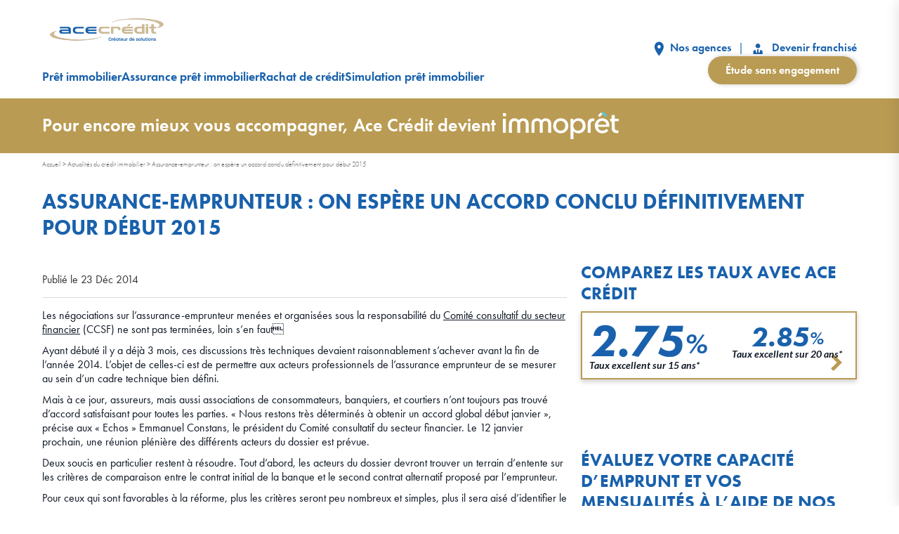

--- FILE ---
content_type: text/html; charset=UTF-8
request_url: https://www.acecredit.fr/fr/actualites/assurance-emprunteur-on-espere-un-accord-conclu-definitivement-pour-debut-2015_-n.html
body_size: 17140
content:
<!DOCTYPE html>

<html lang="fr-FR" class="no-js">

<head>
	<meta charset="UTF-8">
	<title>Assurance-emprunteur : on espère un accord conclu définitivement pour début 2015 - Ace Crédit</title>
<link data-rocket-preload as="style" href="https://fonts.googleapis.com/css2?family=Lato%3Aital%2Cwght%400%2C400%3B0%2C500%3B0%2C700%3B0%2C900%3B1%2C400%3B1%2C700%3B1%2C900&#038;ver=1592495082&#038;display=swap" rel="preload">
<link href="https://fonts.googleapis.com/css2?family=Lato%3Aital%2Cwght%400%2C400%3B0%2C500%3B0%2C700%3B0%2C900%3B1%2C400%3B1%2C700%3B1%2C900&#038;ver=1592495082&#038;display=swap" media="print" onload="this.media=&#039;all&#039;" rel="stylesheet">
<noscript data-wpr-hosted-gf-parameters=""><link rel="stylesheet" href="https://fonts.googleapis.com/css2?family=Lato%3Aital%2Cwght%400%2C400%3B0%2C500%3B0%2C700%3B0%2C900%3B1%2C400%3B1%2C700%3B1%2C900&#038;ver=1592495082&#038;display=swap"></noscript>
	<meta name="viewport" content="width=device-width, initial-scale=1, user-scalable=1">
	<meta name='robots' content='index, follow, max-image-preview:large, max-snippet:-1, max-video-preview:-1' />

	<!-- This site is optimized with the Yoast SEO plugin v26.8 - https://yoast.com/product/yoast-seo-wordpress/ -->
	<link rel="canonical" href="https://www.acecredit.fr/fr/actualites/assurance-emprunteur-on-espere-un-accord-conclu-definitivement-pour-debut-2015_-n.html" />
	<meta property="og:locale" content="fr_FR" />
	<meta property="og:type" content="article" />
	<meta property="og:title" content="Assurance-emprunteur : on espère un accord conclu définitivement pour début 2015 - Ace Crédit" />
	<meta property="og:description" content="Les négociations sur l&rsquo;assurance-emprunteur menées et organisées sous la responsabilité du Comité consultatif du secteur financier (CCSF) ne sont pas terminées, loin s&rsquo;en faut Ayant débuté il [&hellip;]" />
	<meta property="og:url" content="https://www.acecredit.fr/fr/actualites/assurance-emprunteur-on-espere-un-accord-conclu-definitivement-pour-debut-2015_-n.html" />
	<meta property="og:site_name" content="Ace Crédit" />
	<meta property="article:published_time" content="2014-12-23T18:13:05+00:00" />
	<meta property="article:modified_time" content="2020-07-28T13:33:11+00:00" />
	<meta name="author" content="Emma Martin" />
	<meta name="twitter:card" content="summary_large_image" />
	<meta name="twitter:label1" content="Écrit par" />
	<meta name="twitter:data1" content="Emma Martin" />
	<meta name="twitter:label2" content="Durée de lecture estimée" />
	<meta name="twitter:data2" content="2 minutes" />
	<script type="application/ld+json" class="yoast-schema-graph">{"@context":"https://schema.org","@graph":[{"@type":"NewsArticle","@id":"https://www.acecredit.fr/fr/actualites/assurance-emprunteur-on-espere-un-accord-conclu-definitivement-pour-debut-2015_-n.html#article","isPartOf":{"@id":"https://www.acecredit.fr/fr/actualites/assurance-emprunteur-on-espere-un-accord-conclu-definitivement-pour-debut-2015_-n.html"},"author":{"name":"Emma Martin","@id":"https://www.acecredit.fr/#/schema/person/b6b4a22057810ab8a95b053aca9ae632"},"headline":"Assurance-emprunteur : on espère un accord conclu définitivement pour début 2015","datePublished":"2014-12-23T18:13:05+00:00","dateModified":"2020-07-28T13:33:11+00:00","mainEntityOfPage":{"@id":"https://www.acecredit.fr/fr/actualites/assurance-emprunteur-on-espere-un-accord-conclu-definitivement-pour-debut-2015_-n.html"},"wordCount":322,"publisher":{"@id":"https://www.acecredit.fr/#organization"},"articleSection":["Actualités"],"inLanguage":"fr-FR"},{"@type":"BreadcrumbList","@id":"https://www.acecredit.fr/fr/actualites/assurance-emprunteur-on-espere-un-accord-conclu-definitivement-pour-debut-2015_-n.html#breadcrumb","itemListElement":[{"@type":"ListItem","position":1,"name":"Accueil","item":"https://www.acecredit.fr/"},{"@type":"ListItem","position":2,"name":"Actualités du crédit immobilier","item":"https://www.acecredit.fr/fr/actualites.html"},{"@type":"ListItem","position":3,"name":"Assurance-emprunteur : on espère un accord conclu définitivement pour début 2015"}]},{"@type":"WebSite","@id":"https://www.acecredit.fr/#website","url":"https://www.acecredit.fr/","name":"Ace Crédit","description":"Prêts immobilier","publisher":{"@id":"https://www.acecredit.fr/#organization"},"potentialAction":[{"@type":"SearchAction","target":{"@type":"EntryPoint","urlTemplate":"https://www.acecredit.fr/?s={search_term_string}"},"query-input":{"@type":"PropertyValueSpecification","valueRequired":true,"valueName":"search_term_string"}}],"inLanguage":"fr-FR"},{"@type":"Organization","@id":"https://www.acecredit.fr/#organization","name":"Ace Crédit","url":"https://www.acecredit.fr/","logo":{"@type":"ImageObject","inLanguage":"fr-FR","@id":"https://www.acecredit.fr/#/schema/logo/image/","url":"https://www.acecredit.fr/wp-content/uploads/logo-acecredit.svg","contentUrl":"https://www.acecredit.fr/wp-content/uploads/logo-acecredit.svg","caption":"Ace Crédit"},"image":{"@id":"https://www.acecredit.fr/#/schema/logo/image/"}},{"@type":"Person","@id":"https://www.acecredit.fr/#/schema/person/b6b4a22057810ab8a95b053aca9ae632","name":"Emma Martin","image":{"@type":"ImageObject","inLanguage":"fr-FR","@id":"https://www.acecredit.fr/#/schema/person/image/","url":"https://secure.gravatar.com/avatar/6cecc8ac7c988772ed521a1e263762dc525e822667da916b0134415dd2662eb9?s=96&d=mm&r=g","contentUrl":"https://secure.gravatar.com/avatar/6cecc8ac7c988772ed521a1e263762dc525e822667da916b0134415dd2662eb9?s=96&d=mm&r=g","caption":"Emma Martin"},"description":"Rédactrice Web depuis plus de 15 ans, Emma a rejoint Ace Crédit en 2011. Elle s'est spécialisée en immobilier, prêt immobilier, assurance emprunteur et rachat de crédits.","sameAs":["https://www.acecredit.fr/","Rédactrice Ace Crédit"],"url":"https://www.acecredit.fr/author/emma"}]}</script>
	<!-- / Yoast SEO plugin. -->


<link rel='dns-prefetch' href='//use.typekit.net' />
<link rel='dns-prefetch' href='//fonts.googleapis.com' />
<link href='https://fonts.gstatic.com' crossorigin rel='preconnect' />
<style id='wp-img-auto-sizes-contain-inline-css'>
img:is([sizes=auto i],[sizes^="auto," i]){contain-intrinsic-size:3000px 1500px}
/*# sourceURL=wp-img-auto-sizes-contain-inline-css */
</style>
<style id='wp-emoji-styles-inline-css'>

	img.wp-smiley, img.emoji {
		display: inline !important;
		border: none !important;
		box-shadow: none !important;
		height: 1em !important;
		width: 1em !important;
		margin: 0 0.07em !important;
		vertical-align: -0.1em !important;
		background: none !important;
		padding: 0 !important;
	}
/*# sourceURL=wp-emoji-styles-inline-css */
</style>
<style id='wp-block-library-inline-css'>
:root{--wp-block-synced-color:#7a00df;--wp-block-synced-color--rgb:122,0,223;--wp-bound-block-color:var(--wp-block-synced-color);--wp-editor-canvas-background:#ddd;--wp-admin-theme-color:#007cba;--wp-admin-theme-color--rgb:0,124,186;--wp-admin-theme-color-darker-10:#006ba1;--wp-admin-theme-color-darker-10--rgb:0,107,160.5;--wp-admin-theme-color-darker-20:#005a87;--wp-admin-theme-color-darker-20--rgb:0,90,135;--wp-admin-border-width-focus:2px}@media (min-resolution:192dpi){:root{--wp-admin-border-width-focus:1.5px}}.wp-element-button{cursor:pointer}:root .has-very-light-gray-background-color{background-color:#eee}:root .has-very-dark-gray-background-color{background-color:#313131}:root .has-very-light-gray-color{color:#eee}:root .has-very-dark-gray-color{color:#313131}:root .has-vivid-green-cyan-to-vivid-cyan-blue-gradient-background{background:linear-gradient(135deg,#00d084,#0693e3)}:root .has-purple-crush-gradient-background{background:linear-gradient(135deg,#34e2e4,#4721fb 50%,#ab1dfe)}:root .has-hazy-dawn-gradient-background{background:linear-gradient(135deg,#faaca8,#dad0ec)}:root .has-subdued-olive-gradient-background{background:linear-gradient(135deg,#fafae1,#67a671)}:root .has-atomic-cream-gradient-background{background:linear-gradient(135deg,#fdd79a,#004a59)}:root .has-nightshade-gradient-background{background:linear-gradient(135deg,#330968,#31cdcf)}:root .has-midnight-gradient-background{background:linear-gradient(135deg,#020381,#2874fc)}:root{--wp--preset--font-size--normal:16px;--wp--preset--font-size--huge:42px}.has-regular-font-size{font-size:1em}.has-larger-font-size{font-size:2.625em}.has-normal-font-size{font-size:var(--wp--preset--font-size--normal)}.has-huge-font-size{font-size:var(--wp--preset--font-size--huge)}.has-text-align-center{text-align:center}.has-text-align-left{text-align:left}.has-text-align-right{text-align:right}.has-fit-text{white-space:nowrap!important}#end-resizable-editor-section{display:none}.aligncenter{clear:both}.items-justified-left{justify-content:flex-start}.items-justified-center{justify-content:center}.items-justified-right{justify-content:flex-end}.items-justified-space-between{justify-content:space-between}.screen-reader-text{border:0;clip-path:inset(50%);height:1px;margin:-1px;overflow:hidden;padding:0;position:absolute;width:1px;word-wrap:normal!important}.screen-reader-text:focus{background-color:#ddd;clip-path:none;color:#444;display:block;font-size:1em;height:auto;left:5px;line-height:normal;padding:15px 23px 14px;text-decoration:none;top:5px;width:auto;z-index:100000}html :where(.has-border-color){border-style:solid}html :where([style*=border-top-color]){border-top-style:solid}html :where([style*=border-right-color]){border-right-style:solid}html :where([style*=border-bottom-color]){border-bottom-style:solid}html :where([style*=border-left-color]){border-left-style:solid}html :where([style*=border-width]){border-style:solid}html :where([style*=border-top-width]){border-top-style:solid}html :where([style*=border-right-width]){border-right-style:solid}html :where([style*=border-bottom-width]){border-bottom-style:solid}html :where([style*=border-left-width]){border-left-style:solid}html :where(img[class*=wp-image-]){height:auto;max-width:100%}:where(figure){margin:0 0 1em}html :where(.is-position-sticky){--wp-admin--admin-bar--position-offset:var(--wp-admin--admin-bar--height,0px)}@media screen and (max-width:600px){html :where(.is-position-sticky){--wp-admin--admin-bar--position-offset:0px}}

/*# sourceURL=wp-block-library-inline-css */
</style><style id='global-styles-inline-css'>
:root{--wp--preset--aspect-ratio--square: 1;--wp--preset--aspect-ratio--4-3: 4/3;--wp--preset--aspect-ratio--3-4: 3/4;--wp--preset--aspect-ratio--3-2: 3/2;--wp--preset--aspect-ratio--2-3: 2/3;--wp--preset--aspect-ratio--16-9: 16/9;--wp--preset--aspect-ratio--9-16: 9/16;--wp--preset--color--black: #000000;--wp--preset--color--cyan-bluish-gray: #abb8c3;--wp--preset--color--white: #ffffff;--wp--preset--color--pale-pink: #f78da7;--wp--preset--color--vivid-red: #cf2e2e;--wp--preset--color--luminous-vivid-orange: #ff6900;--wp--preset--color--luminous-vivid-amber: #fcb900;--wp--preset--color--light-green-cyan: #7bdcb5;--wp--preset--color--vivid-green-cyan: #00d084;--wp--preset--color--pale-cyan-blue: #8ed1fc;--wp--preset--color--vivid-cyan-blue: #0693e3;--wp--preset--color--vivid-purple: #9b51e0;--wp--preset--gradient--vivid-cyan-blue-to-vivid-purple: linear-gradient(135deg,rgb(6,147,227) 0%,rgb(155,81,224) 100%);--wp--preset--gradient--light-green-cyan-to-vivid-green-cyan: linear-gradient(135deg,rgb(122,220,180) 0%,rgb(0,208,130) 100%);--wp--preset--gradient--luminous-vivid-amber-to-luminous-vivid-orange: linear-gradient(135deg,rgb(252,185,0) 0%,rgb(255,105,0) 100%);--wp--preset--gradient--luminous-vivid-orange-to-vivid-red: linear-gradient(135deg,rgb(255,105,0) 0%,rgb(207,46,46) 100%);--wp--preset--gradient--very-light-gray-to-cyan-bluish-gray: linear-gradient(135deg,rgb(238,238,238) 0%,rgb(169,184,195) 100%);--wp--preset--gradient--cool-to-warm-spectrum: linear-gradient(135deg,rgb(74,234,220) 0%,rgb(151,120,209) 20%,rgb(207,42,186) 40%,rgb(238,44,130) 60%,rgb(251,105,98) 80%,rgb(254,248,76) 100%);--wp--preset--gradient--blush-light-purple: linear-gradient(135deg,rgb(255,206,236) 0%,rgb(152,150,240) 100%);--wp--preset--gradient--blush-bordeaux: linear-gradient(135deg,rgb(254,205,165) 0%,rgb(254,45,45) 50%,rgb(107,0,62) 100%);--wp--preset--gradient--luminous-dusk: linear-gradient(135deg,rgb(255,203,112) 0%,rgb(199,81,192) 50%,rgb(65,88,208) 100%);--wp--preset--gradient--pale-ocean: linear-gradient(135deg,rgb(255,245,203) 0%,rgb(182,227,212) 50%,rgb(51,167,181) 100%);--wp--preset--gradient--electric-grass: linear-gradient(135deg,rgb(202,248,128) 0%,rgb(113,206,126) 100%);--wp--preset--gradient--midnight: linear-gradient(135deg,rgb(2,3,129) 0%,rgb(40,116,252) 100%);--wp--preset--font-size--small: 13px;--wp--preset--font-size--medium: 20px;--wp--preset--font-size--large: 36px;--wp--preset--font-size--x-large: 42px;--wp--preset--spacing--20: 0.44rem;--wp--preset--spacing--30: 0.67rem;--wp--preset--spacing--40: 1rem;--wp--preset--spacing--50: 1.5rem;--wp--preset--spacing--60: 2.25rem;--wp--preset--spacing--70: 3.38rem;--wp--preset--spacing--80: 5.06rem;--wp--preset--shadow--natural: 6px 6px 9px rgba(0, 0, 0, 0.2);--wp--preset--shadow--deep: 12px 12px 50px rgba(0, 0, 0, 0.4);--wp--preset--shadow--sharp: 6px 6px 0px rgba(0, 0, 0, 0.2);--wp--preset--shadow--outlined: 6px 6px 0px -3px rgb(255, 255, 255), 6px 6px rgb(0, 0, 0);--wp--preset--shadow--crisp: 6px 6px 0px rgb(0, 0, 0);}:where(.is-layout-flex){gap: 0.5em;}:where(.is-layout-grid){gap: 0.5em;}body .is-layout-flex{display: flex;}.is-layout-flex{flex-wrap: wrap;align-items: center;}.is-layout-flex > :is(*, div){margin: 0;}body .is-layout-grid{display: grid;}.is-layout-grid > :is(*, div){margin: 0;}:where(.wp-block-columns.is-layout-flex){gap: 2em;}:where(.wp-block-columns.is-layout-grid){gap: 2em;}:where(.wp-block-post-template.is-layout-flex){gap: 1.25em;}:where(.wp-block-post-template.is-layout-grid){gap: 1.25em;}.has-black-color{color: var(--wp--preset--color--black) !important;}.has-cyan-bluish-gray-color{color: var(--wp--preset--color--cyan-bluish-gray) !important;}.has-white-color{color: var(--wp--preset--color--white) !important;}.has-pale-pink-color{color: var(--wp--preset--color--pale-pink) !important;}.has-vivid-red-color{color: var(--wp--preset--color--vivid-red) !important;}.has-luminous-vivid-orange-color{color: var(--wp--preset--color--luminous-vivid-orange) !important;}.has-luminous-vivid-amber-color{color: var(--wp--preset--color--luminous-vivid-amber) !important;}.has-light-green-cyan-color{color: var(--wp--preset--color--light-green-cyan) !important;}.has-vivid-green-cyan-color{color: var(--wp--preset--color--vivid-green-cyan) !important;}.has-pale-cyan-blue-color{color: var(--wp--preset--color--pale-cyan-blue) !important;}.has-vivid-cyan-blue-color{color: var(--wp--preset--color--vivid-cyan-blue) !important;}.has-vivid-purple-color{color: var(--wp--preset--color--vivid-purple) !important;}.has-black-background-color{background-color: var(--wp--preset--color--black) !important;}.has-cyan-bluish-gray-background-color{background-color: var(--wp--preset--color--cyan-bluish-gray) !important;}.has-white-background-color{background-color: var(--wp--preset--color--white) !important;}.has-pale-pink-background-color{background-color: var(--wp--preset--color--pale-pink) !important;}.has-vivid-red-background-color{background-color: var(--wp--preset--color--vivid-red) !important;}.has-luminous-vivid-orange-background-color{background-color: var(--wp--preset--color--luminous-vivid-orange) !important;}.has-luminous-vivid-amber-background-color{background-color: var(--wp--preset--color--luminous-vivid-amber) !important;}.has-light-green-cyan-background-color{background-color: var(--wp--preset--color--light-green-cyan) !important;}.has-vivid-green-cyan-background-color{background-color: var(--wp--preset--color--vivid-green-cyan) !important;}.has-pale-cyan-blue-background-color{background-color: var(--wp--preset--color--pale-cyan-blue) !important;}.has-vivid-cyan-blue-background-color{background-color: var(--wp--preset--color--vivid-cyan-blue) !important;}.has-vivid-purple-background-color{background-color: var(--wp--preset--color--vivid-purple) !important;}.has-black-border-color{border-color: var(--wp--preset--color--black) !important;}.has-cyan-bluish-gray-border-color{border-color: var(--wp--preset--color--cyan-bluish-gray) !important;}.has-white-border-color{border-color: var(--wp--preset--color--white) !important;}.has-pale-pink-border-color{border-color: var(--wp--preset--color--pale-pink) !important;}.has-vivid-red-border-color{border-color: var(--wp--preset--color--vivid-red) !important;}.has-luminous-vivid-orange-border-color{border-color: var(--wp--preset--color--luminous-vivid-orange) !important;}.has-luminous-vivid-amber-border-color{border-color: var(--wp--preset--color--luminous-vivid-amber) !important;}.has-light-green-cyan-border-color{border-color: var(--wp--preset--color--light-green-cyan) !important;}.has-vivid-green-cyan-border-color{border-color: var(--wp--preset--color--vivid-green-cyan) !important;}.has-pale-cyan-blue-border-color{border-color: var(--wp--preset--color--pale-cyan-blue) !important;}.has-vivid-cyan-blue-border-color{border-color: var(--wp--preset--color--vivid-cyan-blue) !important;}.has-vivid-purple-border-color{border-color: var(--wp--preset--color--vivid-purple) !important;}.has-vivid-cyan-blue-to-vivid-purple-gradient-background{background: var(--wp--preset--gradient--vivid-cyan-blue-to-vivid-purple) !important;}.has-light-green-cyan-to-vivid-green-cyan-gradient-background{background: var(--wp--preset--gradient--light-green-cyan-to-vivid-green-cyan) !important;}.has-luminous-vivid-amber-to-luminous-vivid-orange-gradient-background{background: var(--wp--preset--gradient--luminous-vivid-amber-to-luminous-vivid-orange) !important;}.has-luminous-vivid-orange-to-vivid-red-gradient-background{background: var(--wp--preset--gradient--luminous-vivid-orange-to-vivid-red) !important;}.has-very-light-gray-to-cyan-bluish-gray-gradient-background{background: var(--wp--preset--gradient--very-light-gray-to-cyan-bluish-gray) !important;}.has-cool-to-warm-spectrum-gradient-background{background: var(--wp--preset--gradient--cool-to-warm-spectrum) !important;}.has-blush-light-purple-gradient-background{background: var(--wp--preset--gradient--blush-light-purple) !important;}.has-blush-bordeaux-gradient-background{background: var(--wp--preset--gradient--blush-bordeaux) !important;}.has-luminous-dusk-gradient-background{background: var(--wp--preset--gradient--luminous-dusk) !important;}.has-pale-ocean-gradient-background{background: var(--wp--preset--gradient--pale-ocean) !important;}.has-electric-grass-gradient-background{background: var(--wp--preset--gradient--electric-grass) !important;}.has-midnight-gradient-background{background: var(--wp--preset--gradient--midnight) !important;}.has-small-font-size{font-size: var(--wp--preset--font-size--small) !important;}.has-medium-font-size{font-size: var(--wp--preset--font-size--medium) !important;}.has-large-font-size{font-size: var(--wp--preset--font-size--large) !important;}.has-x-large-font-size{font-size: var(--wp--preset--font-size--x-large) !important;}
/*# sourceURL=global-styles-inline-css */
</style>

<style id='classic-theme-styles-inline-css'>
/*! This file is auto-generated */
.wp-block-button__link{color:#fff;background-color:#32373c;border-radius:9999px;box-shadow:none;text-decoration:none;padding:calc(.667em + 2px) calc(1.333em + 2px);font-size:1.125em}.wp-block-file__button{background:#32373c;color:#fff;text-decoration:none}
/*# sourceURL=/wp-includes/css/classic-themes.min.css */
</style>
<link rel='stylesheet' id='wp-components-css' href='https://www.acecredit.fr/wp-includes/css/dist/components/style.min.css?ver=4ba3fc18ada16a61d135632ab058be19' media='all' />
<link rel='stylesheet' id='wp-preferences-css' href='https://www.acecredit.fr/wp-includes/css/dist/preferences/style.min.css?ver=4ba3fc18ada16a61d135632ab058be19' media='all' />
<link rel='stylesheet' id='wp-block-editor-css' href='https://www.acecredit.fr/wp-includes/css/dist/block-editor/style.min.css?ver=4ba3fc18ada16a61d135632ab058be19' media='all' />
<link data-minify="1" rel='stylesheet' id='popup-maker-block-library-style-css' href='https://www.acecredit.fr/wp-content/cache/min/1/wp-content/plugins/popup-maker/dist/packages/block-library-style.css?ver=1769699814' media='all' />
<link data-minify="1" rel='stylesheet' id='immo-popin-css' href='https://www.acecredit.fr/wp-content/cache/min/1/wp-content/plugins/immopret-promo-popin/assets/css/popin.css?ver=1769699814' media='all' />
<link data-minify="1" rel='stylesheet' id='bridge-main-css' href='https://www.acecredit.fr/wp-content/cache/min/1/wp-content/themes/bridge/assets/front/css/main.css?ver=1769699814' media='all' />
<link data-minify="1" rel='stylesheet' id='futura-font-css' href='https://www.acecredit.fr/wp-content/cache/min/1/dwd5acm.css?ver=1769699814' media='all' />

<link rel="https://api.w.org/" href="https://www.acecredit.fr/wp-json/" /><link rel="alternate" title="JSON" type="application/json" href="https://www.acecredit.fr/wp-json/wp/v2/posts/354" /><link rel='shortlink' href='https://www.acecredit.fr/?p=354' />
<link rel="icon" href="https://www.acecredit.fr/wp-content/uploads/favicon-ace-credit-200x200.jpg" sizes="32x32" />
<link rel="icon" href="https://www.acecredit.fr/wp-content/uploads/favicon-ace-credit-200x200.jpg" sizes="192x192" />
<link rel="apple-touch-icon" href="https://www.acecredit.fr/wp-content/uploads/favicon-ace-credit-200x200.jpg" />
<meta name="msapplication-TileImage" content="https://www.acecredit.fr/wp-content/uploads/favicon-ace-credit-500x500.jpg" />
	<!-- Google Tag Manager -->
	<script>
		(function(w, d, s, l, i) {
			w[l] = w[l] || [];
			w[l].push({
				'gtm.start': new Date().getTime(),
				event: 'gtm.js'
			});
			var f = d.getElementsByTagName(s)[0],
				j = d.createElement(s),
				dl = l != 'dataLayer' ? '&l=' + l : '';
			j.async = true;
			j.src =
				'https://www.googletagmanager.com/gtm.js?id=' + i + dl;
			f.parentNode.insertBefore(j, f);
		})(window, document, 'script', 'dataLayer', 'GTM-PPHZJVZ');
	</script>
	<!-- End Google Tag Manager -->
	<script data-minify="1" src="https://www.acecredit.fr/wp-content/cache/min/1/firebasejs/7.19.0/firebase-app.js?ver=1769699814"></script>
	<script data-minify="1" src="https://www.acecredit.fr/wp-content/cache/min/1/firebasejs/7.19.0/firebase-messaging.js?ver=1769699814"></script>
	<script>
		// Your web app's Firebase configuration
		var firebaseConfig = {
			apiKey: "AIzaSyCwhLk-OkqhTaIat2BsoW0rvOfN5i0r7m8",
			authDomain: "ace-firebase-7df5b.firebaseapp.com",
			projectId: "ace-firebase-7df5b",
			storageBucket: "ace-firebase-7df5b.appspot.com",
			messagingSenderId: "809837170600",
			appId: "1:809837170600:web:59e16eaad1c02ba543179d"
		};
		// Initialize Firebase
		firebase.initializeApp(firebaseConfig);
		const messaging = firebase.messaging();
		messaging.usePublicVapidKey("BP1cIYIc0unnVJ-felf_-uUT1ni_S0sILHlDDkNXIvdnxVg0CKvz6Zk4fPBc3JrBLJ0S8ilgO0e7pZqJqdB2QhI");

		function requestNotificationPermission(attempt) {
			rep_request = 0;
			messaging.requestPermission()
				.then(function() {
					return messaging.getToken();
				})
				.then(function(token) {
					$.ajax({
						type: "POST",
						url: ajaxurl,
						data: {
							"token": token,
							action: "get_token"
						},
						success: function(response) {
							response;
						}
					});
					console.log(attempt + " Permission granted.");
					rep_request = 1;
				})
				.catch(function(err) {
					console.log(attempt + " Impossible d'obtenir la permission de notifier.", err);
				})
				.finally(function() {
					if (Notification.permission !== 'denied' && rep_request !== 1 && attempt < 11) {
						setTimeout(function() {
							requestNotificationPermission(attempt + 1);
						}, 500); // Attendre 0.5 seconde avant de réessayer
					}
				});
		}

		if ('serviceWorker' in navigator) {
			navigator.serviceWorker.register('/firebase-messaging-sw.js')
				.then(function(registration) {
					console.log('Service Worker enregistré avec succès :', registration);

					if (Notification.permission === 'default') {
						requestNotificationPermission(1);
					}

					messaging.onMessage((payload) => {
						console.log('Notification reçue. ', payload);
					});

				})
				.catch(function(error) {
					console.log('Échec de l\'enregistrement du Service Worker :', error);
				});
		}
	</script>
		<script src="https://challenges.cloudflare.com/turnstile/v0/api.js" async defer></script>
<meta name="generator" content="WP Rocket 3.20.3" data-wpr-features="wpr_minify_js wpr_image_dimensions wpr_minify_css wpr_preload_links wpr_desktop" /></head>

<body class="wp-singular post-template-default single single-post postid-354 single-format-standard wp-custom-logo wp-theme-bridge">
	<!-- Google Tag Manager (noscript) -->
	<noscript><iframe src="https://www.googletagmanager.com/ns.html?id=GTM-PPHZJVZ" height="0" width="0" style="display:none;visibility:hidden"></iframe></noscript>
	<!-- End Google Tag Manager (noscript) -->
		<div data-rocket-location-hash="99bb46786fd5bd31bcd7bdc067ad247a" id="wrapper">
		<div data-rocket-location-hash="a1aaa233c1f38c27e25982434d041a0d" id="responsive-menu">
			<a href="#close" id="bt-close" class="ico-ripple"><i class="ico cross"></i></a>
			<nav class="liste-menu tablet hide-on-desktop tablet-grid-100">
				<div class="menu-header-container"><ul id="menu-header" class="menu"><li id="menu-item-8082" class="menu-item menu-item-type-post_type menu-item-object-page menu-item-8082"><a href="https://www.acecredit.fr/fr/vos-questions.html">Prêt immobilier</a></li>
<li id="menu-item-3110" class="menu-item menu-item-type-post_type menu-item-object-page menu-item-3110"><a href="https://www.acecredit.fr/fr/assurance-credit-immobilier.html">Assurance prêt immobilier</a></li>
<li id="menu-item-8076" class="menu-item menu-item-type-custom menu-item-object-custom menu-item-8076"><a href="/fr/comment-fonctionne-le-rachat-de-credit.html">Rachat de crédit</a></li>
<li id="menu-item-8083" class="menu-item menu-item-type-post_type menu-item-object-page menu-item-8083"><a href="https://www.acecredit.fr/fr/calcul-pret-immobilier.html">Simulation prêt immobilier</a></li>
</ul></div>				<ul class="tablet hide-on-desktop">
					<li><a href="/fr/trouver-une-agence.html"><svg class="pictos-links" width="14" height="21" viewBox="0 0 14 21" fill="none" xmlns="http://www.w3.org/2000/svg">
								<path d="M7.39801 0.5C3.78605 0.5 0.864746 3.63 0.864746 7.5C0.864746 12.75 7.39801 20.5 7.39801 20.5C7.39801 20.5 13.9313 12.75 13.9313 7.5C13.9313 3.63 11.01 0.5 7.39801 0.5ZM7.39801 10C6.77917 10 6.18569 9.73661 5.74811 9.26777C5.31053 8.79893 5.0647 8.16304 5.0647 7.5C5.0647 6.83696 5.31053 6.20107 5.74811 5.73223C6.18569 5.26339 6.77917 5 7.39801 5C8.01684 5 8.61032 5.26339 9.0479 5.73223C9.48548 6.20107 9.73131 6.83696 9.73131 7.5C9.73131 8.16304 9.48548 8.79893 9.0479 9.26777C8.61032 9.73661 8.01684 10 7.39801 10Z" fill="#1961AC" />
							</svg>&nbsp;Nos agences</a></li>
					<li><a href="/fr/devenez-franchise.html"><svg class="pictos-links" width="21" height="21" viewBox="0 0 21 21" fill="none" xmlns="http://www.w3.org/2000/svg">
								<path d="M10.0973 3C11.939 3 13.4307 4.49167 13.4307 6.33333C13.4307 8.175 11.939 9.66667 10.0973 9.66667C8.25566 9.66667 6.764 8.175 6.764 6.33333C6.764 4.49167 8.25566 3 10.0973 3ZM13.4307 11.7833C13.4307 12.6667 13.1973 14.725 11.6057 17.025L10.9307 13L11.714 11.4333C11.1973 11.375 10.6557 11.3333 10.0973 11.3333C9.539 11.3333 8.99733 11.375 8.48066 11.4333L9.264 13L8.589 17.025C6.99733 14.725 6.764 12.6667 6.764 11.7833C4.77233 12.3667 3.43066 13.4167 3.43066 14.6667V18H16.764V14.6667C16.764 13.4167 15.4307 12.3667 13.4307 11.7833Z" fill="#1961AC" />
							</svg>&nbsp;Devenir franchisé</a></li>
					<li> <a href="/fr/demande-sans-engagement.html" class="link-gold arrow-gold"><span>Étude sans engagement</span></a></li>
				</ul>
			</nav>
		</div>
		<div data-rocket-location-hash="6ed188b87354dcd1bcbc18517c621ec6" class="menu_under"></div>
		<header data-rocket-location-hash="04c00bc8de8245c49fde1866424fb1de" id="header">
			<div data-rocket-location-hash="5144872077f6bba70689488f1d0e4a70" class="header-devider">
				<div>
					<div class="row1 grid-parent grid-100 content-logo">
						<div class="header-logo search-hide">
							<a href="https://www.acecredit.fr/" class="custom-logo-link" rel="home"><img width="1" height="1" src="https://www.acecredit.fr/wp-content/uploads/logo-acecredit.svg" class="custom-logo" alt="Ace Crédit" decoding="async" /></a>						</div>
						<div class="btn-menu search-hide">
							<a href="#menu" id="bt-menu">
								<svg width="17" height="16" viewBox="0 0 17 16" fill="none" xmlns="http://www.w3.org/2000/svg">
									<path fill-rule="evenodd" clip-rule="evenodd" d="M0.00266625 15.9999L0 13.4953L16.8862 13.4736L16.8889 15.9773L0.00266625 15.9999Z" fill="#1961AC" />
									<path fill-rule="evenodd" clip-rule="evenodd" d="M0.00266625 9.26313L0 6.75944L16.8862 6.73682L16.8889 9.24051L0.00266625 9.26313Z" fill="#1961AC" />
									<path fill-rule="evenodd" clip-rule="evenodd" d="M0.00266625 2.52632L0 0.0226267L16.8862 0L16.8889 2.50369L0.00266625 2.52632Z" fill="#1961AC" />
								</svg>
							</a>
						</div>
					</div>
					<nav class="menu-mobile">
						<div class="menu-header-container"><ul id="menu-header-1" class="menu"><li class="menu-item menu-item-type-post_type menu-item-object-page menu-item-8082"><a href="https://www.acecredit.fr/fr/vos-questions.html">Prêt immobilier</a></li>
<li class="menu-item menu-item-type-post_type menu-item-object-page menu-item-3110"><a href="https://www.acecredit.fr/fr/assurance-credit-immobilier.html">Assurance prêt immobilier</a></li>
<li class="menu-item menu-item-type-custom menu-item-object-custom menu-item-8076"><a href="/fr/comment-fonctionne-le-rachat-de-credit.html">Rachat de crédit</a></li>
<li class="menu-item menu-item-type-post_type menu-item-object-page menu-item-8083"><a href="https://www.acecredit.fr/fr/calcul-pret-immobilier.html">Simulation prêt immobilier</a></li>
</ul></div>					</nav>
				</div>
				<div class="menu-right">
					<div class="links-haut">
						<div class="item-lt">
							<a href="/fr/trouver-une-agence.html"><svg class="pictos-links" width="14" height="21" viewBox="0 0 14 21" fill="none" xmlns="http://www.w3.org/2000/svg">
									<path d="M7.39801 0.5C3.78605 0.5 0.864746 3.63 0.864746 7.5C0.864746 12.75 7.39801 20.5 7.39801 20.5C7.39801 20.5 13.9313 12.75 13.9313 7.5C13.9313 3.63 11.01 0.5 7.39801 0.5ZM7.39801 10C6.77917 10 6.18569 9.73661 5.74811 9.26777C5.31053 8.79893 5.0647 8.16304 5.0647 7.5C5.0647 6.83696 5.31053 6.20107 5.74811 5.73223C6.18569 5.26339 6.77917 5 7.39801 5C8.01684 5 8.61032 5.26339 9.0479 5.73223C9.48548 6.20107 9.73131 6.83696 9.73131 7.5C9.73131 8.16304 9.48548 8.79893 9.0479 9.26777C8.61032 9.73661 8.01684 10 7.39801 10Z" fill="#1961AC" />
								</svg>&nbsp;Nos agences</a>
						</div>
						<div class="item-rt"><a href="/fr/devenez-franchise.html"><svg class="pictos-links" width="21" height="21" viewBox="0 0 21 21" fill="none" xmlns="http://www.w3.org/2000/svg">
									<path d="M10.0973 3C11.939 3 13.4307 4.49167 13.4307 6.33333C13.4307 8.175 11.939 9.66667 10.0973 9.66667C8.25566 9.66667 6.764 8.175 6.764 6.33333C6.764 4.49167 8.25566 3 10.0973 3ZM13.4307 11.7833C13.4307 12.6667 13.1973 14.725 11.6057 17.025L10.9307 13L11.714 11.4333C11.1973 11.375 10.6557 11.3333 10.0973 11.3333C9.539 11.3333 8.99733 11.375 8.48066 11.4333L9.264 13L8.589 17.025C6.99733 14.725 6.764 12.6667 6.764 11.7833C4.77233 12.3667 3.43066 13.4167 3.43066 14.6667V18H16.764V14.6667C16.764 13.4167 15.4307 12.3667 13.4307 11.7833Z" fill="#1961AC" />
								</svg>&nbsp;Devenir franchisé</a>
						</div>
					</div>
					<div id="navbar-sticky" class="nav-logo">
						<div class="container-sticky">
							<a href="/fr/demande-sans-engagement.html" class="btn-new arrow"><span>Étude sans engagement</span></a>
						</div>
					</div>
				</div>
			</div>
		</header>
		<div data-rocket-location-hash="87fae4c00d7aa7db8c9a664a08407d8d" class="post-container">
		 <div data-rocket-location-hash="3d015f060d356d2665f3bf7c176b9869" class="banner-info">
			<div data-rocket-location-hash="92d8acbcf9ddac6e87dd983e0763f71e" class="grid-container">
			<div data-rocket-location-hash="4f9baf63765f34ed67439f9cfd79fba9" class="grid-100">
				<span class="bloc-banner"><span class="titre-banner">Pour encore mieux vous accompagner, Ace Crédit devient</span><img class="img-banner" src="/imgs/logo-immopret.svg" alt="Immoprêt" width="165" height="38" decoding="async" loading="lazy"></span>
			</div>
			</div>
	  	 </div>
		</div>
		<div data-rocket-location-hash="dd4c08579a823c0b0a1a3caa2a92b5ec" class="container-breadcrumbs"><div data-rocket-location-hash="81823f7e5b678d3d769ccdf3afa9a907" class="grid-container"><div class="grid-100" id="breadcrumbs"><span><span><a href="https://www.acecredit.fr/">Accueil</a></span> &gt; <span><a href="https://www.acecredit.fr/fr/actualites.html">Actualités du crédit immobilier</a></span> &gt; <span class="breadcrumb_last" aria-current="page">Assurance-emprunteur : on espère un accord conclu définitivement pour début 2015</span></span></div></div></div><div data-rocket-location-hash="e74a4f4d9f0b270602ddc01070a9eb55" id="single-actualites" class="post-container grid-container">
	<h1 class="grid-100">Assurance-emprunteur : on espère un accord conclu définitivement pour début 2015</h1>
	<div data-rocket-location-hash="b6ffb0ffc6d3d9a089971d38264b93a3" class="grid-65">
				<div class="content">
       <div class="border-btm">
        <div class="post-author extend">
  			  <div class="txt-author">
  				  <p class="date-pub">Publié le 23 Déc 2014</p>
  			  </div>
        </div>
		  </div>
			<p>Les négociations sur l&rsquo;assurance-emprunteur menées et organisées sous la responsabilité du <a href="http://www.tresor.economie.gouv.fr/CCSF" target="_blank" rel="noopener noreferrer">Comité consultatif du secteur financier</a> (CCSF) ne sont pas terminées, loin s&rsquo;en faut</p>
<p>Ayant débuté il y a déjà 3 mois, ces discussions très techniques devaient raisonnablement s&rsquo;achever avant la fin de l&rsquo;année 2014. L&rsquo;objet de celles-ci est de permettre aux acteurs professionnels de l&rsquo;assurance emprunteur de se mesurer au sein d&rsquo;un cadre technique bien défini.</p>
<p>Mais à ce jour, assureurs, mais aussi associations de consommateurs, banquiers, et courtiers n&rsquo;ont toujours pas trouvé d&rsquo;accord satisfaisant pour toutes les parties. « Nous restons très déterminés à obtenir un accord global début janvier », précise aux « Echos » Emmanuel Constans, le président du Comité consultatif du secteur financier. Le 12 janvier prochain, une réunion plénière des différents acteurs du dossier est prévue.</p>
<p>Deux soucis en particulier restent à résoudre. Tout d&rsquo;abord, les acteurs du dossier devront trouver un terrain d&rsquo;entente sur les critères de comparaison entre le contrat initial de la banque et le second contrat alternatif proposé par l&#8217;emprunteur.</p>
<p>Pour ceux qui sont favorables à la réforme, plus les critères seront peu nombreux et simples, plus il sera aisé d&rsquo;identifier le contrat le plus performant en termes de couverture. Pour les représentants des banques, disposer d&rsquo;un nombre de critères plus important offrirait une plus grande richesse de garanties à l&#8217;emprunteur.</p>
<p>Le second élément qui demande encore un arbitrage est le moment auquel la banque doit communiquer à l&#8217;emprunteur la liste des garanties qu&rsquo;elle exige.</p>
<p>Bien que chacun soit d&rsquo;accord avec le fait que le plus tôt serait le mieux, certains vont jusqu&rsquo;à souhaiter que cette liste soit fournie dès les premières simulations du prêt immobilier.</a> Et ce avant même que l&#8217;emprunteur ne remplisse le formulaire d&rsquo;ordre médical de l&rsquo;assurance.</p>
		</div>

		<div class="cta grid-parent">
			<a href="https://www.acecredit.fr/fr/credit-immobilier-en-ligne.html" class="bouton gold">&Eacute;tude de cr&eacute;dit sans engagement</a>
		</div>
		
	<nav class="navigation post-navigation" aria-label=" ">
		<h2 class="screen-reader-text"> </h2>
		<div class="nav-links"><div class="nav-previous"><a href="https://www.acecredit.fr/fr/actualites/credit-immobilier-les-taux-vont-ils-repartir-a-la-hausse-en-2015_-n.html" rel="prev">Crédit immobilier : les taux vont-ils repartir à la hausse en 2015 ?</a></div><div class="nav-next"><a href="https://www.acecredit.fr/fr/actualites/credit-immobilier-l-oat-10-ans-plonge_-n.html" rel="next">Crédit immobilier: l&rsquo;OAT 10 ans plonge !</a></div></div>
	</nav>	</div>
	<div data-rocket-location-hash="876913ea5090427c31ee7941a533fce2" class="grid-35">
		<aside id="sidebar">
	<div class="container-box_taux">
	<h2>Comparez les taux avec Ace Crédit</h2>
	<div class="box_taux grid-100 grid-parent">
		<a href="https://www.acecredit.fr/fr/credit-immobilier-en-ligne.html">
			<div class="taux1 grid-50 tablet-grid-50 mobile-grid-65">
				<div class="taux">
					2.75<sup>%</sup>
				</div>
				<div data-rocket-location-hash="69460bedc61d915ce930cd29c5def8fc" class="mentions">Taux excellent sur 15&nbsp;ans*</div>
			</div>
			<div class="taux2 grid-50 tablet-grid-50 mobile-grid-35">
				<div class="taux">
					2.85<sup>%</sup>
				</div>
				<div class="mentions">Taux excellent sur 20&nbsp;ans*</div>
			</div>
		</a>
	</div>
</div>
	<div class="container-box_calculettes responsive-move" data-container="inside-container-box_calculettes">
		<h2>Évaluez votre capacité d’emprunt et vos mensualités à l’aide de nos calculettes !</h2>
		<div class="acelinks">
			<div class="link link-emprunt">
				<a href="https://www.acecredit.fr/fr/calcul-capacite-emprunt.html">
					<i class="ico cta-emprunt"></i>
					<div>
						<div class="title">Calculez votre<br/>capacité d’emprunt</div>
						<div class="little">
							Déterminez combien vous pouvez emprunter et votre capacité d'achat.
						</div>
					</div>
				</a>
			</div>
			<div class="link link-mensualite">
				<a href="https://www.acecredit.fr/fr/calculette-mensualites.html">
					<i class="ico cta-mensualite"></i>
					<div>
						<div class="title">Calculez<br/>vos mensualités</div>
						<div class="little">
							En fonction du montant, de la durée et du taux d'intérêt du prêt immobilier.
						</div>
					</div>
				</a>
			</div>
		</div>
		<a href="https://www.acecredit.fr/fr/calcul-pret-immobilier.html" class="link-arrow">Simulation crédit immobilier</a>
	</div>
</aside>
	</div>
	<div data-rocket-location-hash="d0884991f8024ee44789e8a41d043283" class="grid-100 last_actus">
	<h2>Actualités du crédit immobilier</h2>
			<div class="grid">
			<div class="post">
	<a href="https://www.acecredit.fr/fr/actualites/immobilier-taux-stables-mais.html">
		<div class="title">Immobilier : des taux globalement stables, mais&#8230;</div>
		<div class="excerpt">
			<p>En janvier 2026, le marché du crédit immobilier débute l’année sur une dynamique globalement stable, même si certaines durées enregistrent de légères hausses. Les taux moyens sur [&hellip;]</p>
		</div>
	</a>
</div>
<div class="post">
	<a href="https://www.acecredit.fr/fr/actualites/credit-immobilier-un-beau-cadeau-pour-les-fetes-de-fin-dannee.html">
		<div class="title">Crédit immobilier : un beau cadeau pour les fêtes de fin d’année !</div>
		<div class="excerpt">
			<p>L&rsquo;accalmie est confirmée sur les taux en décembre. Un contexte idéal pour les candidats qui souhaitent concrétiser un projet immobilier avant 2026 ! Des taux à l’équilibre Après [&hellip;]</p>
		</div>
	</a>
</div>
<div class="post">
	<a href="https://www.acecredit.fr/fr/actualites/taux-de-credit-immobilier-le-marche-resiste-en-octobre.html">
		<div class="title">Taux de crédit immobilier : le marché résiste en octobre !</div>
		<div class="excerpt">
			<p>Les porteurs de projet peuvent se réjouir ! À la mi-octobre 2025, les taux de crédit immobilier bougent légèrement, mais restent globalement favorables aux emprunteurs. Légères hausses des [&hellip;]</p>
		</div>
	</a>
</div>
		</div>
		<div class="last">
			<a href="https://www.acecredit.fr/fr/actualites.html" class="link-arrow">
				Toutes les actualités
			</a>
		</div>
			</div>
	<div data-rocket-location-hash="4a2d51b01a0d74bae09ebfd4919a7b46" class="inside-container-box_calculettes grid-100"></div>
</div>
   <div data-rocket-location-hash="5ffcc14bba953f9b4de7f2651171010e" class="grid-container row">
    <div data-rocket-location-hash="e6de2cb0ef0ed086b92383d3a2516ae0" class="bloc-full-width">
      <div class="content-txt-avis">
        <p class="title-h2 grid-100">Ils nous ont déjà fait confiance</p>
        <div class="feedback-stars extend">
          <p class="row-avis">
	        <span class="titre-avis-google"><a href="https://www.acecredit.fr/fr/avis-clients.html">Nos clients témoignent</a> :</span>
		        <strong class="avis"><span>4,9/5</span></strong></a>
		       <svg width="19" height="18" viewBox="0 0 19 18" fill="none" xmlns="http://www.w3.org/2000/svg">
				<path d="M8.54894 0.927051C8.8483 0.00574017 10.1517 0.00573993 10.4511 0.927051L11.8574 5.25532C11.9913 5.66734 12.3752 5.9463 12.8085 5.9463H17.3595C18.3282 5.9463 18.731 7.18592 17.9473 7.75532L14.2654 10.4303C13.9149 10.685 13.7683 11.1364 13.9021 11.5484L15.3085 15.8766C15.6078 16.798 14.5533 17.5641 13.7696 16.9947L10.0878 14.3197C9.7373 14.065 9.2627 14.065 8.91221 14.3197L5.23037 16.9947C4.44665 17.5641 3.39217 16.798 3.69153 15.8766L5.09787 11.5484C5.23174 11.1364 5.08508 10.685 4.7346 10.4303L1.05275 7.75532C0.269035 7.18592 0.67181 5.9463 1.64053 5.9463H6.19155C6.62477 5.9463 7.00873 5.66734 7.1426 5.25532L8.54894 0.927051Z" fill="#B99B53"/>
				</svg>
            	<span class="txt-stars">basé sur <span class="txt-number"><strong>13745</strong></span> <strong>avis&nbsp;<img class="img-google" loading="lazy" src="/wp-content/uploads/google-img.png" alt="google" width="19" height="19"></strong></span>
		   </p>
        </div>
      </div>
	</div>
 </div>
<!--fin avis gooogle-->
<div data-rocket-location-hash="f79947b36da38ac1937581904dc0cb9d" class="grid-container">
  <div class="grid-100">
    <div class="content ace-immopret-banner">
      <img src="/imgs/ace-credit-devient-immopret.jpg" alt="Ace Crédit devient Immoprêt" width="800" height="340" decoding="async" loading="lazy">
    </div>
  </div>
</div>

<footer data-rocket-location-hash="8ad428a83c332cb9cf3a1e7a8e707b27" id="footer">
  <div class="grid-container">
    <div class="grid-100">
            <div class="sidebar sidebar-1">
        <div id="text-2" class="widget-odd widget-last widget-first widget-1 widget widget_text">
          <div class="textwidget">
            <div class="subline">Besoin d'un conseil personnalisé ?</div>
            <p class="p1"><a class="btn-new arrow" href="/fr/contact.html"><span>Contactez-nous</span></a></p>
          </div>
        </div>
      </div>
      <div class="sidebar sidebar-2">
        <div id="nav_menu-7" class="widget-even widget-2 widget widget_nav_menu">
          <div class="widgettitle">Prêt immobilier</div>
          <div class="menu-guide-immobilier-container">
            <ul id="menu-guide-immobilier" class="menu">
              <li><a href="/fr/credit-immobilier-en-ligne.html">Demande prêt immobilier</a></li>
              <li><a href="/fr/role-courtier-financement-immobilier.html">Courtier prêt immobilier</a></li>
              <li><a href="/fr/barometres-taux.html">Taux de prêt immobilier</a></li>
              <li><a href="/fr/calcul-pret-immobilier.html">Calculette prêt immobilier</a></li>
              <li><a href="/fr/calcul-capacite-emprunt.html">Calcul capacité emprunt</a></li>
              <li><a href="/fr/documents-fournir-demande-pret-immobilier.html">Documents prêt immobilier</a></li>
              <li><a href="/fr/temps-delais-pour-obtenir-pret-immobilier.html">Délai prêt immobilier</a></li>
              <li><a href="/fr/montant-minimal-apport-pret-immobilier.html">Apport personnel</a></li>
              <li><a href="/fr/revenus-salaires-pris-en-compte-pret-immobilier.html">Revenus pris en compte crédit</a></li>
              <li><a href="/fr/jusqu-a-quel-age-peut-on-emprunter.html">Âge limite pour emprunter</a></li>
            </ul>
          </div>
        </div>
        <div id="nav_menu-8" class="widget-odd widget-3 widget widget_nav_menu">
          <div class="widgettitle">Assurance prêt immobilier</div>
          <div class="menu-assurance-pret-immobilier-container">
            <ul id="menu-assurance-pret-immobilier" class="menu">
              <li><a href="/fr/assurance-credit-immobilier.html">Demande assurance prêt immobilier</a></li>
              <li><a href="/fr/delegation-d-assurance.html">La délégation d'assurance</a></li>
            </ul>
          </div>
        </div>
        <div id="nav_menu-9" class="widget-even widget-4 widget widget_nav_menu">
          <div class="widgettitle">Rachat de crédit</div>
          <div class="menu-rachat-de-credit-container">
            <ul id="menu-rachat-de-credit" class="menu">
              <li><a href="/fr/demande-rachat-credits.html">Demande rachat de crédits</a></li>
              <li><a href="/fr/quels-sont-les-taux-du-rachat-de-credit.html">Taux rachat de crédit</a></li>
            </ul>
          </div>
        </div>
        <div id="nav_menu-5" class="widget-odd widget-5 widget widget_nav_menu">
          <div class="widgettitle">Informations</div>
          <div class="menu-informations-container">
            <ul id="menu-informations" class="menu">
              <li><a href="/fr/actualites.html">Actualités</a></li>
              <li><a href="/fr/qui-sommes-nous.html">Qui sommes-nous&nbsp;?</a></li>
            </ul>
          </div>
        </div>
      </div>
                <div class="sidebar sidebar-3" itemscope itemtype="https://schema.org/Corporation">
            <p class="txt-note"><strong><span class="d-bloc"><span itemprop="name">Ace Crédit</span> (<span itemprop="url">https://www.acecredit.fr/</span>) est noté</span>
                <span itemprop="aggregateRating" itemscope itemtype="https://schema.org/AggregateRating"><span class="d-bloc content-svg"><span
                      itemprop="ratingValue">4.7</span>/<span itemprop="bestRating">5</span><svg class="svg-star" xmlns="https://www.w3.org/2000/svg" width="18" height="18" fill="none">
                      <path fill="#B99B53" d="M8.049.927c.3-.921 1.603-.921 1.902 0l1.406 4.328a1 1 0 0 0 .952.691h4.55c.97 0 1.372 1.24.588 1.81l-3.682 2.674a1 1 0 0 0-.363 1.118l1.407 4.329c.299.921-.756 1.687-1.54 1.118L9.589 14.32a1 1 0 0 0-1.176 0L4.73 16.995c-.783.57-1.838-.197-1.538-1.118l1.406-4.329a1 1 0 0 0-.363-1.118L.553 7.755c-.784-.57-.381-1.809.588-1.809h4.55a1 1 0 0 0 .952-.69L8.049.926Z" />
                    </svg></span> selon <span
                    itemprop="reviewCount">2232</span> avis clients Trustpilot</span></strong>
            </p>
                    <div class="content-logo"><img src="/wp-content/uploads/logo-blanc-acecredit-1.svg" alt="logo Ace Crédit" decoding="async" loading="lazy" width="190" height="37"></div>
          <a class="privacy-policy-link" href="/fr/mentions-legales.html">Mentions Légales</a> - <a class="privacy-policy-link" href="/fr/politique-donnees-personnelles.html">Données personnelles</a> - <a class="privacy-policy-link" href="/fr/politique-utilisation-cookies.html">Utilisation de cookies</a> - <a href="javascript:openAxeptioCookies()">Gestion des cookies</a>          <p>&copyImmoprêt 2026</strong></p>
          <p class="titre-fraude">
            <svg width="17" height="17" viewBox="0 0 17 17" fill="none" xmlns="https://www.w3.org/2000/svg">
              <path d="M9.16667 9.33268H7.5V4.33268H9.16667M9.16667 12.666H7.5V10.9993H9.16667M8.33333 0.166016C7.23898 0.166016 6.15535 0.381564 5.1443 0.800353C4.13326 1.21914 3.2146 1.83297 2.44078 2.60679C0.877974 4.1696 0 6.28921 0 8.49935C0 10.7095 0.877974 12.8291 2.44078 14.3919C3.2146 15.1657 4.13326 15.7796 5.1443 16.1983C6.15535 16.6171 7.23898 16.8327 8.33333 16.8327C10.5435 16.8327 12.6631 15.9547 14.2259 14.3919C15.7887 12.8291 16.6667 10.7095 16.6667 8.49935C16.6667 7.405 16.4511 6.32137 16.0323 5.31032C15.6135 4.29927 14.9997 3.38061 14.2259 2.60679C13.4521 1.83297 12.5334 1.21914 11.5224 0.800353C10.5113 0.381564 9.42768 0.166016 8.33333 0.166016Z" fill="white" />
            </svg>
            Vigilance Fraude
          </p>
          <p class="txt-fraude">Attention, vous pouvez être sollicités par de faux courtiers Ace Crédit / Immoprêt, qui vous proposent de bénéficier de crédits, en vous demandant de transmettre des documents, des fonds, des coordonnées bancaires, etc. Soyez vigilants : Immoprêt ne demande jamais à ses clients de virer sur ses comptes des sommes prêtées par les banques, à l'exception des honoraires des agences. Les courtiers Ace Crédit / Immoprêt vous écrivent toujours d'une adresse mail xxxx@acecredit.fr ou xxxx@immopret.fr.</p>
          <p class="taux" style="font-size: 11px;">* Taux fixe national hors assurance, pouvant varier selon votre région et dossier. Exemple représentatif pour un
            montant emprunté de 200 000&nbsp€. Taux débiteur fixe de 2.75&nbsp% et TAEG fixe (hors frais)
            de 3.11&nbsp% (taux assurance emprunteur de 0,36%) sur 15 ans. 180 mensualités
            de 1&nbsp417,24&nbsp€ (dont 60,00&nbsp€ d'assurance). Coût total du crédit (hors
            frais) : 55&nbsp103,79&nbsp€. Montant total dû (hors frais) : 255&nbsp103,79&nbsp€.
          </p>
          </div>
        </div>
    </div>
    <div class="mentions">
      <div class="grid-container">
        <div class="grid-100">
          Un crédit vous engage et doit être remboursé. Vérifiez vos capacités de remboursement avant de vous engager
        </div>
      </div>
    </div>
</footer>
</div>
<script type="speculationrules">
{"prefetch":[{"source":"document","where":{"and":[{"href_matches":"/*"},{"not":{"href_matches":["/wp-*.php","/wp-admin/*","/wp-content/uploads/*","/wp-content/*","/wp-content/plugins/*","/wp-content/themes/bridge/*","/*\\?(.+)"]}},{"not":{"selector_matches":"a[rel~=\"nofollow\"]"}},{"not":{"selector_matches":".no-prefetch, .no-prefetch a"}}]},"eagerness":"conservative"}]}
</script>
    <div data-rocket-location-hash="1425df734b15bcbe1cd06325dcabfbea" id="immo-popin" aria-hidden="true" role="dialog" aria-modal="true" aria-label="Ace Crédit devient Immoprêt">
      <div data-rocket-location-hash="92bb41f89766db857d97b74acefa9ad1" class="immo-modal">
        <div data-rocket-location-hash="fcd6931cca754af1f88016f9080aa13e" class="immo-head">
          <h2 class="immo-title">Ace Crédit devient Immoprêt</h2>
          <button id="immo-pop-close" class="immo-close" aria-label="Fermer">&times;</button>
        </div>
        <div data-rocket-location-hash="e147eb2b74884ca943ad7d971d1bcfb7" class="immo-body">
          <img width="650" height="325" src="https://www.acecredit.fr/wp-content/plugins/immopret-promo-popin/assets/img/emailing-ace-credit-devient-immopret.gif" alt="Annonce : Ace Crédit devient Immoprêt">
        </div>
      </div>
    </div>
    <script src="https://www.acecredit.fr/wp-content/themes/bridge/assets/front/js/jquery.min.js?ver=3.5.1" id="jquery-js"></script>
<script data-minify="1" src="https://www.acecredit.fr/wp-content/cache/min/1/wp-content/themes/bridge/assets/front/js/datalayer.js?ver=1769699814" id="datalayer-js"></script>
<script id="immo-popin-js-extra">
var IMMO_POPIN = {"storage":"local","key":"immo_pop_seen_v1","openDelay":"300","ttlHours":"720"};
//# sourceURL=immo-popin-js-extra
</script>
<script data-minify="1" src="https://www.acecredit.fr/wp-content/cache/min/1/wp-content/plugins/immopret-promo-popin/assets/js/popin.js?ver=1769699814" id="immo-popin-js"></script>
<script id="rocket-browser-checker-js-after">
"use strict";var _createClass=function(){function defineProperties(target,props){for(var i=0;i<props.length;i++){var descriptor=props[i];descriptor.enumerable=descriptor.enumerable||!1,descriptor.configurable=!0,"value"in descriptor&&(descriptor.writable=!0),Object.defineProperty(target,descriptor.key,descriptor)}}return function(Constructor,protoProps,staticProps){return protoProps&&defineProperties(Constructor.prototype,protoProps),staticProps&&defineProperties(Constructor,staticProps),Constructor}}();function _classCallCheck(instance,Constructor){if(!(instance instanceof Constructor))throw new TypeError("Cannot call a class as a function")}var RocketBrowserCompatibilityChecker=function(){function RocketBrowserCompatibilityChecker(options){_classCallCheck(this,RocketBrowserCompatibilityChecker),this.passiveSupported=!1,this._checkPassiveOption(this),this.options=!!this.passiveSupported&&options}return _createClass(RocketBrowserCompatibilityChecker,[{key:"_checkPassiveOption",value:function(self){try{var options={get passive(){return!(self.passiveSupported=!0)}};window.addEventListener("test",null,options),window.removeEventListener("test",null,options)}catch(err){self.passiveSupported=!1}}},{key:"initRequestIdleCallback",value:function(){!1 in window&&(window.requestIdleCallback=function(cb){var start=Date.now();return setTimeout(function(){cb({didTimeout:!1,timeRemaining:function(){return Math.max(0,50-(Date.now()-start))}})},1)}),!1 in window&&(window.cancelIdleCallback=function(id){return clearTimeout(id)})}},{key:"isDataSaverModeOn",value:function(){return"connection"in navigator&&!0===navigator.connection.saveData}},{key:"supportsLinkPrefetch",value:function(){var elem=document.createElement("link");return elem.relList&&elem.relList.supports&&elem.relList.supports("prefetch")&&window.IntersectionObserver&&"isIntersecting"in IntersectionObserverEntry.prototype}},{key:"isSlowConnection",value:function(){return"connection"in navigator&&"effectiveType"in navigator.connection&&("2g"===navigator.connection.effectiveType||"slow-2g"===navigator.connection.effectiveType)}}]),RocketBrowserCompatibilityChecker}();
//# sourceURL=rocket-browser-checker-js-after
</script>
<script id="rocket-preload-links-js-extra">
var RocketPreloadLinksConfig = {"excludeUris":"/(?:.+/)?feed(?:/(?:.+/?)?)?$|/(?:.+/)?embed/|/(index.php/)?(.*)wp-json(/.*|$)|/refer/|/go/|/recommend/|/recommends/","usesTrailingSlash":"","imageExt":"jpg|jpeg|gif|png|tiff|bmp|webp|avif|pdf|doc|docx|xls|xlsx|php","fileExt":"jpg|jpeg|gif|png|tiff|bmp|webp|avif|pdf|doc|docx|xls|xlsx|php|html|htm","siteUrl":"https://www.acecredit.fr","onHoverDelay":"100","rateThrottle":"3"};
//# sourceURL=rocket-preload-links-js-extra
</script>
<script id="rocket-preload-links-js-after">
(function() {
"use strict";var r="function"==typeof Symbol&&"symbol"==typeof Symbol.iterator?function(e){return typeof e}:function(e){return e&&"function"==typeof Symbol&&e.constructor===Symbol&&e!==Symbol.prototype?"symbol":typeof e},e=function(){function i(e,t){for(var n=0;n<t.length;n++){var i=t[n];i.enumerable=i.enumerable||!1,i.configurable=!0,"value"in i&&(i.writable=!0),Object.defineProperty(e,i.key,i)}}return function(e,t,n){return t&&i(e.prototype,t),n&&i(e,n),e}}();function i(e,t){if(!(e instanceof t))throw new TypeError("Cannot call a class as a function")}var t=function(){function n(e,t){i(this,n),this.browser=e,this.config=t,this.options=this.browser.options,this.prefetched=new Set,this.eventTime=null,this.threshold=1111,this.numOnHover=0}return e(n,[{key:"init",value:function(){!this.browser.supportsLinkPrefetch()||this.browser.isDataSaverModeOn()||this.browser.isSlowConnection()||(this.regex={excludeUris:RegExp(this.config.excludeUris,"i"),images:RegExp(".("+this.config.imageExt+")$","i"),fileExt:RegExp(".("+this.config.fileExt+")$","i")},this._initListeners(this))}},{key:"_initListeners",value:function(e){-1<this.config.onHoverDelay&&document.addEventListener("mouseover",e.listener.bind(e),e.listenerOptions),document.addEventListener("mousedown",e.listener.bind(e),e.listenerOptions),document.addEventListener("touchstart",e.listener.bind(e),e.listenerOptions)}},{key:"listener",value:function(e){var t=e.target.closest("a"),n=this._prepareUrl(t);if(null!==n)switch(e.type){case"mousedown":case"touchstart":this._addPrefetchLink(n);break;case"mouseover":this._earlyPrefetch(t,n,"mouseout")}}},{key:"_earlyPrefetch",value:function(t,e,n){var i=this,r=setTimeout(function(){if(r=null,0===i.numOnHover)setTimeout(function(){return i.numOnHover=0},1e3);else if(i.numOnHover>i.config.rateThrottle)return;i.numOnHover++,i._addPrefetchLink(e)},this.config.onHoverDelay);t.addEventListener(n,function e(){t.removeEventListener(n,e,{passive:!0}),null!==r&&(clearTimeout(r),r=null)},{passive:!0})}},{key:"_addPrefetchLink",value:function(i){return this.prefetched.add(i.href),new Promise(function(e,t){var n=document.createElement("link");n.rel="prefetch",n.href=i.href,n.onload=e,n.onerror=t,document.head.appendChild(n)}).catch(function(){})}},{key:"_prepareUrl",value:function(e){if(null===e||"object"!==(void 0===e?"undefined":r(e))||!1 in e||-1===["http:","https:"].indexOf(e.protocol))return null;var t=e.href.substring(0,this.config.siteUrl.length),n=this._getPathname(e.href,t),i={original:e.href,protocol:e.protocol,origin:t,pathname:n,href:t+n};return this._isLinkOk(i)?i:null}},{key:"_getPathname",value:function(e,t){var n=t?e.substring(this.config.siteUrl.length):e;return n.startsWith("/")||(n="/"+n),this._shouldAddTrailingSlash(n)?n+"/":n}},{key:"_shouldAddTrailingSlash",value:function(e){return this.config.usesTrailingSlash&&!e.endsWith("/")&&!this.regex.fileExt.test(e)}},{key:"_isLinkOk",value:function(e){return null!==e&&"object"===(void 0===e?"undefined":r(e))&&(!this.prefetched.has(e.href)&&e.origin===this.config.siteUrl&&-1===e.href.indexOf("?")&&-1===e.href.indexOf("#")&&!this.regex.excludeUris.test(e.href)&&!this.regex.images.test(e.href))}}],[{key:"run",value:function(){"undefined"!=typeof RocketPreloadLinksConfig&&new n(new RocketBrowserCompatibilityChecker({capture:!0,passive:!0}),RocketPreloadLinksConfig).init()}}]),n}();t.run();
}());

//# sourceURL=rocket-preload-links-js-after
</script>
<script id="bridge-main-js-extra">
var ajaxurl = "https://www.acecredit.fr/wp-admin/admin-ajax.php";
//# sourceURL=bridge-main-js-extra
</script>
<script src="https://www.acecredit.fr/wp-content/themes/bridge/assets/front/js/main.min.js?ver=1.1" id="bridge-main-js"></script>

<script>var rocket_beacon_data = {"ajax_url":"https:\/\/www.acecredit.fr\/wp-admin\/admin-ajax.php","nonce":"e45ca24f26","url":"https:\/\/www.acecredit.fr\/fr\/actualites\/assurance-emprunteur-on-espere-un-accord-conclu-definitivement-pour-debut-2015_-n.html","is_mobile":false,"width_threshold":1600,"height_threshold":700,"delay":500,"debug":null,"status":{"atf":true,"lrc":true,"preconnect_external_domain":true},"elements":"img, video, picture, p, main, div, li, svg, section, header, span","lrc_threshold":1800,"preconnect_external_domain_elements":["link","script","iframe"],"preconnect_external_domain_exclusions":["static.cloudflareinsights.com","rel=\"profile\"","rel=\"preconnect\"","rel=\"dns-prefetch\"","rel=\"icon\""]}</script><script data-name="wpr-wpr-beacon" src='https://www.acecredit.fr/wp-content/plugins/wp-rocket/assets/js/wpr-beacon.min.js' async></script></body>

</html>
<!-- This website is like a Rocket, isn't it? Performance optimized by WP Rocket. Learn more: https://wp-rocket.me - Debug: cached@1769718928 -->

--- FILE ---
content_type: image/svg+xml
request_url: https://www.acecredit.fr/wp-content/themes/bridge/assets/front/img/ico/arrow.svg?ver=1595401864
body_size: -482
content:
<svg xmlns="http://www.w3.org/2000/svg" width="14" height="21" viewBox="0 0 14 21"><path fill="#B99B53" fill-rule="evenodd" d="M14 10.486L3.225 21 .019 17.876l7.558-7.385L0 3.13 3.199 0z"/></svg>

--- FILE ---
content_type: application/javascript; charset=utf-8
request_url: https://www.acecredit.fr/wp-content/cache/min/1/wp-content/themes/bridge/assets/front/js/datalayer.js?ver=1769699814
body_size: 2852
content:
class TrackingLeadsAgences{constructor(){this.NOM_COOKIE="empAgenceEagOrigine";this.NOM_PARAMETER_URL="agence-origine";this.NOM_PAGE_AGENCE="courtier-credit-immobilier-";this.NOM_LANDING_AGENCE="demande-etude-";this.urlInfo=this.parseUrl();const urlParams=new URLSearchParams(window.location.search);const agenceOrigin=urlParams.get(this.NOM_PARAMETER_URL);if(agenceOrigin&&!isNaN(agenceOrigin)){const urlIdAgence=agenceOrigin>0?`B_${agenceOrigin}`:agenceOrigin;this.testCookieAgenceOrigine(urlIdAgence)}else if(new RegExp(this.NOM_LANDING_AGENCE,"i").test(this.urlInfo.file)){try{const infoAgenceElement=document.querySelector('.container-infos');if(infoAgenceElement&&infoAgenceElement.hasAttribute('data-agence-id')){const idAgence="B_"+infoAgenceElement.getAttribute('data-agence-id');this.testCookieAgenceOrigine(idAgence)}else{this.testCookieAgenceOrigine("0")}}catch(e){console.error('Erreur lors de la récupération de l\'ID agence:',e);this.testCookieAgenceOrigine("0")}}else if(new RegExp(this.NOM_PAGE_AGENCE,"i").test(this.urlInfo.file)){try{const infoAgenceElement=document.querySelector('.container-infos');if(infoAgenceElement&&infoAgenceElement.hasAttribute('data-agence-id')){const idAgence=infoAgenceElement.getAttribute('data-agence-id');this.testCookieAgenceOrigine(idAgence)}else{this.testCookieAgenceOrigine("0")}}catch(e){console.error('Erreur lors de la récupération de l\'ID agence:',e);this.testCookieAgenceOrigine("0")}}else{this.testCookieAgenceOrigine("0")}}
parseUrl(){const url=window.location.pathname;const urlInfo={repertoire:"",file:"",query:{}};const lastSlashPos=url.lastIndexOf("/")+1;urlInfo.repertoire=url.substring(0,lastSlashPos);urlInfo.file=url.substring(lastSlashPos).replace("container-infos","");const searchParams=new URLSearchParams(window.location.search);for(const[key,value]of searchParams){urlInfo.query[key]=value}
return urlInfo}
testCookieAgenceOrigine(idAgence){let actionCookie=0;const currentCookie=this.getCookie(this.NOM_COOKIE);if(idAgence.toString().match(/B_/i)){actionCookie=1}else{if(currentCookie){if(currentCookie.match(/B_/i)){actionCookie=0}else if(currentCookie===""&&parseInt(idAgence)>=0){actionCookie=1}else if(parseInt(currentCookie)>0&&parseInt(idAgence)!==parseInt(currentCookie)){actionCookie=1;idAgence="0"}else if(currentCookie==="0"){actionCookie=0}}else{actionCookie=1}}
if(actionCookie===1){const domainParts=window.location.hostname.split('.');const mainDomain=domainParts.slice(-2).join('.');this.setCookie(this.NOM_COOKIE,idAgence,{path:"/",domain:`.${mainDomain}`,secure:!0,sameSite:"Strict",days:30})}}
setCookie(name,value,options={}){options={path:"/",...options};let cookieString=`${encodeURIComponent(name)}=${encodeURIComponent(value)}`;if(options.domain)cookieString+=`; domain=${options.domain}`;if(options.path)cookieString+=`; path=${options.path}`;if(options.secure)cookieString+="; secure";if(options.sameSite)cookieString+=`; samesite=${options.sameSite}`;if(options.days){const date=new Date();date.setTime(date.getTime()+(options.days*24*60*60*1000));cookieString+=`; expires=${date.toUTCString()}`}
document.cookie=cookieString}
getCookie(name){const matches=document.cookie.match(new RegExp("(?:^|; )"+name.replace(/([\.$?*|{}\(\)\[\]\\\/\+^])/g,'\\$1')+"=([^;]*)"));return matches?decodeURIComponent(matches[1]):undefined}}
document.addEventListener('DOMContentLoaded',()=>{new TrackingLeadsAgences()});class TrackingLeadsProv{constructor(){this.NOM_COOKIE="empLeadOrigine";this.NOM_PARAMETER_URL="prov";this.urlInfo=this.parseUrl();const urlParams=new URLSearchParams(window.location.search);const leadProv=urlParams.get(this.NOM_PARAMETER_URL);if(leadProv){const cleanLeadProv=leadProv.toString().replace(/[^a-zA-Z0-9_-]/g,'');if(cleanLeadProv!==''){this.testCookieLeadOrigine(cleanLeadProv)}}}
parseUrl(){const url=window.location.pathname;const urlInfo={repertoire:"",file:"",query:{}};const lastSlashPos=url.lastIndexOf("/")+1;urlInfo.repertoire=url.substring(0,lastSlashPos);urlInfo.file=url.substring(lastSlashPos).replace(".html","");const searchParams=new URLSearchParams(window.location.search);for(const[key,value]of searchParams){urlInfo.query[key]=value}
return urlInfo}
testCookieLeadOrigine(idLead){let actionCookie=0;const currentCookie=this.getCookie(this.NOM_COOKIE);if(currentCookie){actionCookie=0}else{actionCookie=1}
if(actionCookie===1){const domainParts=window.location.hostname.split('.');const mainDomain=domainParts.slice(-2).join('.');this.setCookie(this.NOM_COOKIE,idLead,{path:"/",domain:`.${mainDomain}`,secure:!0,sameSite:"Strict",days:30})}}
setCookie(name,value,options={}){options={path:"/",...options};let cookieString=`${encodeURIComponent(name)}=${encodeURIComponent(value)}`;if(options.domain)cookieString+=`; domain=${options.domain}`;if(options.path)cookieString+=`; path=${options.path}`;if(options.secure)cookieString+="; secure";if(options.sameSite)cookieString+=`; samesite=${options.sameSite}`;if(options.days){const date=new Date();date.setTime(date.getTime()+(options.days*24*60*60*1000));cookieString+=`; expires=${date.toUTCString()}`}
document.cookie=cookieString}
getCookie(name){const matches=document.cookie.match(new RegExp("(?:^|; )"+name.replace(/([\.$?*|{}\(\)\[\]\\\/\+^])/g,'\\$1')+"=([^;]*)"));return matches?decodeURIComponent(matches[1]):undefined}}
document.addEventListener('DOMContentLoaded',()=>{new TrackingLeadsProv()});class DataLayer{constructor(){this.userId=this.getUserIdCookie();this.pageType='';this.pageTheme='';this.formType='';this.formCampaign='';this.formLeadOrigin='';this.userLoginStatus='false';this.isFormRestitutionPage=!1;if(this.userId){this.init();this.handleSiteReferrer();this.checkFormRestitutionPage();if(!this.isFormRestitutionPage){this.handleFormReferrer()}}}
init(){this.pageType=this.definePageType();this.pageTheme=this.defineTheme();this.formType=this.defineFormType();this.formCampaign=this.defineFormCampaign();this.formLeadOrigin=this.defineFormLeadOrigin()}
getUserIdCookie(){let userId=this.getCookie('empUserId');if(!userId){userId=this.generateUserId();this.setCookie('empUserId',userId,120)}
return userId}
generateUserId(){const chars='ABCDEFGHIJKLMNOPQRSTUVWXYZabcdefghijklmnopqrstuvwxyz0123456789';let userId='';for(let i=0;i<20;i++){userId+=chars.charAt(Math.floor(Math.random()*chars.length))}
return userId}
definePageType(){const path=window.location.pathname;const homePaths=['/','/fr/vos-questions.html','/fr/assurance-credit-immobilier.html','/fr/comment-fonctionne-le-rachat-de-credit.html','/fr/trouver-une-agence.html'];const calcPaths=['/fr/calcul-pret-immobilier.html','/fr/calcul-capacite-emprunt.html','/fr/calculette-mensualites.html','/fr/calcul-duree-remboursement.html','/fr/calcul-graphique.html','/fr/ptz-et-simulation-credit-habitation.html'];const formPaths=['/fr/contact.html','/fr/demande-sans-engagement.html','/fr/credit-immobilier-en-ligne.html','/fr/demande-rachat-credits.html'];if(homePaths.includes(path))return'homepage';if(path.includes('/actualites'))return'article';if(path.includes('/fr/barometres-taux')||path.includes('/fr/taux-immobilier-')||path.includes('/fr/taux-pret-immobilier-'))return'taux';if(path.match(/courtier-immobilier-|courtier-pret-immobilier-/))return'agence';if(calcPaths.includes(path))return'calculette';if(formPaths.includes(path)||path.includes('/demande-etude-'))return'formulaire';return'autre'}
defineTheme(){const path=window.location.pathname;if(path.includes('/presse/'))return'presse';if(path.match(/courtier-immobilier-|courtier-pret-immobilier-|trouver-une-agence/))return'agences';if(path.includes('assurance-pret')||path.includes('assurance-emprunteur')||path.includes('assurance-pret-immobilier')||path.includes('assurance-credit-immobilier')||path.includes('demande-assurance-pret-immobilier'))return'ade';if(path.match(/rachat-credit|rachat-de-credit|rachat-de-credits|demande-rachat-credits/))return'rac';if(path.match(/credit-immobilier|pret-immobilier|demande-pret-immobilier|taux-pret-immobilier/))return'immo';if(path.match(/credit-conso|credits-consommation/))return'conso';if(path.includes('/fr/demande-sans-engagement.html')||path==='/')return'multi';if(path.includes('/demande-etude-'))return'lpagence';return'autre'}
defineFormType(){const path=window.location.pathname;if(path.includes('/contact')){return'contact'}
if(path.includes('assurance-credit-immobilier')){return'ade'}
if(path.includes('/credit-immobilier-en-ligne')){return'immo'}
if(path.includes('demande-rachat-credits')){return'rac'}
if(path.includes('demande-sans-engagement')){return'multi'}
if(path.includes('/demande-etude-')){return'lpagence'}
return'autre'}
defineFormCampaign(){const urlParams=new URLSearchParams(window.location.search);const code=urlParams.get('code');if(!code)return'';const campaignCodes={'686':'google','1885':'fb','750':'bing'};return campaignCodes[code]||''}
defineFormLeadOrigin(){const agenceOrigin=this.getCookie('empAgenceEagOrigine');if(!agenceOrigin)return'';if(agenceOrigin==='B_0'){return'eag_national'}
const agenceNameElement=document.querySelector('[data-agence-name]');if(agenceNameElement){const agenceName=agenceNameElement.dataset.agenceName.toLowerCase().replace(/ /g,'_');return `eag_${agenceName}`}
return''}
setCookie(name,value,days){const domainParts=window.location.hostname.split('.');const mainDomain=domainParts.slice(-2).join('.');const date=new Date();if(days){date.setTime(date.getTime()+(days*24*60*60*1000))}
const cookieString=`${name}=${value};path=/;domain=.${mainDomain};secure;samesite=Strict`;if(days){document.cookie=cookieString+`;expires=${date.toUTCString()}`}else{document.cookie=cookieString}}
getCookie(name){const value=`; ${document.cookie}`;const parts=value.split(`; ${name}=`);if(parts.length===2)return parts.pop().split(';').shift();return''}
pushPageView(){window.dataLayer=window.dataLayer||[];window.dataLayer.push({'event':'page_view','page_type':this.pageType,'page_theme':this.pageTheme,'user_id':this.userId,'user_login_status':this.userLoginStatus});window.dataLayer.push({'event':'watch_content','page_type':this.pageType,'page_theme':this.pageTheme,'user_id':this.userId,'user_login_status':this.userLoginStatus})}
pushFormStep(formUrl,stepName,stepPath,step,formPath,formCampaign='',formLeadOrigin=''){window.dataLayer=window.dataLayer||[];window.dataLayer.push({'event':'view_form','form_type':this.formType,'form_url':formUrl,'form_campaign':formCampaign,'form_step_name':stepName,'form_step_path':stepPath,'form_step':step,'form_path':formPath,'lead_origin':formLeadOrigin})}
pushFormRestitution(formUrl,qualification,fileNumber,formPath='',leadAttribution='plateau',leadCap='1',formMail='',formCampaign='',formLeadOrigin='',formType='immo',lead_demande=''){this.isFormRestitutionPage=!0;window.dataLayer=window.dataLayer||[];let siteReferrer=this.getCookie('empUriSiteReferr');let decodedSiteReferrer=siteReferrer?atob(siteReferrer):'';let formReferrer=this.getCookie('empUriFormReferr');let decodedFormReferrer=formReferrer?atob(formReferrer):'';window.dataLayer.push({'event':'form_restitution','form_type':formType,'form_url':formUrl,'file_number':fileNumber,'form_campaign':formCampaign,'form_qualification':qualification,'page_site_referrer':decodedSiteReferrer,'page_form_referrer':decodedFormReferrer,'form_path':formPath,'lead_origin':formLeadOrigin,'lead_attribution':leadAttribution,'form_mail':formMail,'lead_cap':leadCap,'lead_demande':lead_demande})}
handleSiteReferrer(){if(!this.getCookie('empUriSiteReferr')){const isMainDomain=window.location.hostname==='www.acecredit.fr'||window.location.hostname.includes('www.acecredit.fr');if(isMainDomain){const currentUri=window.location.pathname;const encodedUri=btoa(currentUri);this.setCookie('empUriSiteReferr',encodedUri,null)}}}
checkFormRestitutionPage(){if(document.body.hasAttribute('data-form-restitution')){this.isFormRestitutionPage=!0;return}
if(document.querySelector('[data-form-restitution]')){this.isFormRestitutionPage=!0;return}
const urlParams=new URLSearchParams(window.location.search);if(urlParams.has('act')||urlParams.has('restitution')){this.isFormRestitutionPage=!0;return}}
handleFormReferrer(){if(this.isFormRestitutionPage){return}
const isMainDomain=window.location.hostname==='www.acecredit.fr'||window.location.hostname.includes('www.acecredit.fr');if(isMainDomain&&document.referrer){try{let referrerUrl=new URL(document.referrer);if(referrerUrl.hostname===window.location.hostname){let referrerUri=referrerUrl.pathname;let encodedUri=btoa(referrerUri);this.setCookie('empUriFormReferr',encodedUri,null)}}catch(e){console.error('Erreur lors de la récupération du référent:',e)}}}
pushLoginEvent(){window.dataLayer=window.dataLayer||[];window.dataLayer.push({'event':'login'})}
pushRetentionPopin(stepName,step,popinType,popinAction){window.dataLayer=window.dataLayer||[];window.dataLayer.push({'event':'view_popin_retention','form_type':this.formType,'popin_retention_type':popinType,'popin_retention_action':popinAction,'form_step_name':stepName,'form_step':step})}
pushPromesse(formPath,formPromesse,formHorizon){window.dataLayer=window.dataLayer||[];window.dataLayer.push({'event':'avancement_projet_form','form_type':this.formType,'form_path':formPath,'form_promesse':formPromesse,'form_horizon':formHorizon})}}
const datalayer=new DataLayer();datalayer.pushPageView();window.empDatalayerPageView=()=>datalayer.pushPageView();window.empDatalayerWcb=(event)=>{window.dataLayer=window.dataLayer||[];window.dataLayer.push({'event':event})};window.empDatalayerElementClick=(categorie,action='',name='',value='')=>{window.dataLayer=window.dataLayer||[];window.dataLayer.push({'event':'clickElement','click_categorie':categorie,'click_action':action,'click_name':name,'click_value':value})};window.empDatalayerEtape=(formUrl,stepName,stepPath,step,formPath)=>datalayer.pushFormStep(formUrl,stepName,stepPath,step,formPath);window.empDatalayerViewForm_formRestitution=(formUrl,qualification,fileNumber,formPath,leadAttribution,leadCap,formMail,formCampaign,formLeadOrigin,formType)=>datalayer.pushFormRestitution(formUrl,qualification,fileNumber,formPath,leadAttribution,leadCap,formMail,formCampaign,formLeadOrigin,formType);window.empDatalayerViewPopinRetention=(stepName,step,popinType,popinAction)=>datalayer.pushRetentionPopin(stepName,step,popinType,popinAction);window.empDatalayerViewPromesse=(formPath,formPromesse,formHorizon)=>datalayer.pushPromesse(formPath,formPromesse,formHorizon)

--- FILE ---
content_type: application/javascript; charset=utf-8
request_url: https://www.acecredit.fr/wp-content/cache/min/1/wp-content/plugins/immopret-promo-popin/assets/js/popin.js?ver=1769699814
body_size: -69
content:
(function(){var cfg=window.IMMO_POPIN||{storage:'local',key:'immo_pop_seen_v1',openDelay:300,ttlHours:24,};var useLocal=cfg.storage==='local';var store=useLocal?window.localStorage:window.sessionStorage;function nowMs(){return new Date().getTime()}
function hoursToMs(h){return(h||0)*3600*1000}
try{var raw=store.getItem(cfg.key);if(raw){if(!useLocal)return;var obj;try{obj=JSON.parse(raw)}catch(e){obj={t:raw}}
var ts=parseInt(obj.t,10)||0;var ttl=hoursToMs(cfg.ttlHours);if(ttl===0||(ts&&nowMs()-ts<ttl))return}}catch(e){}
var root=document.getElementById('immo-popin');if(!root)return;var closeBtn=document.getElementById('immo-pop-close');function markSeen(){try{if(useLocal)store.setItem(cfg.key,JSON.stringify({t:nowMs()}));else store.setItem(cfg.key,'1')}catch(e){}}
function openPopin(){root.setAttribute('aria-hidden','false');document.body.style.overflow='hidden';markSeen()}
function closePopin(){root.setAttribute('aria-hidden','true');document.body.style.overflow=''}
window.addEventListener('load',function(){setTimeout(openPopin,cfg.openDelay||0)});if(closeBtn)closeBtn.addEventListener('click',closePopin);root.addEventListener('click',function(e){if(e.target===root)closePopin()});document.addEventListener('keydown',function(e){if(e.key==='Escape')closePopin()})})()